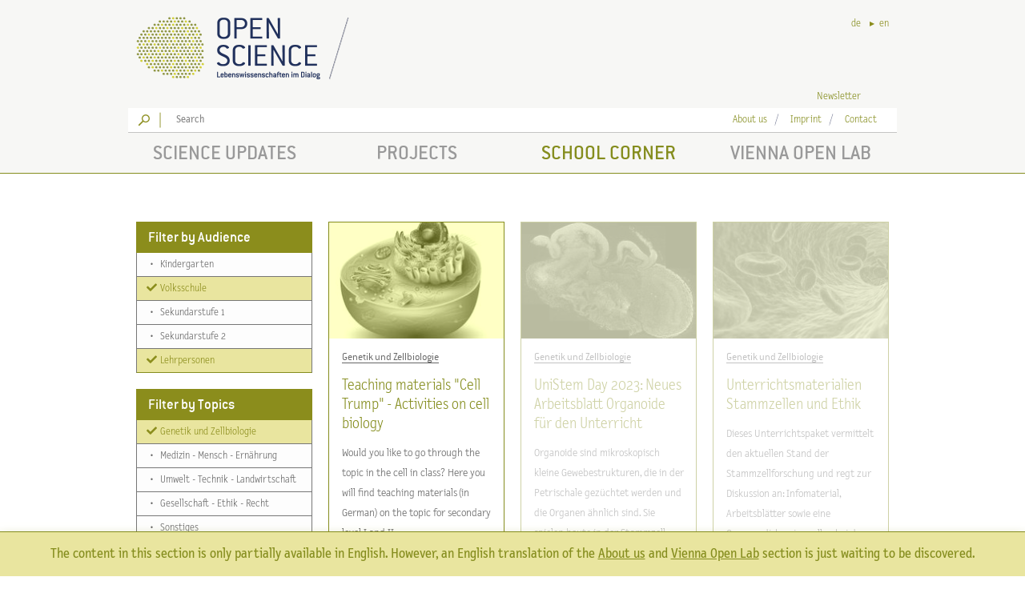

--- FILE ---
content_type: text/html; charset=utf-8
request_url: https://www.openscience.or.at/en/school-corner/genetik-und-zellbiologie?f=volksschule%2Clehrpersonen%2F
body_size: 10170
content:
<!doctype html><!--[if lt IE 7]>
<html lang="en"  prefix="og: http://ogp.me/ns#  fb: http://www.facebook.com/2008/fbml website: http://ogp.me/ns/website#" class="no-js lt-ie9 lt-ie8 lt-ie7"> <![endif]--><!--[if IE 7]>
<html lang="en"  prefix="og: http://ogp.me/ns#  fb: http://www.facebook.com/2008/fbml website: http://ogp.me/ns/website#" class="no-js lt-ie9 lt-ie8"> <![endif]--><!--[if IE 8]>
<html lang="en"  prefix="og: http://ogp.me/ns#  fb: http://www.facebook.com/2008/fbml website: http://ogp.me/ns/website#" class="no-js lt-ie9"> <![endif]--><!--[if gt IE 8]><!-->
<html lang="en"  prefix="og: http://ogp.me/ns#  fb: http://www.facebook.com/2008/fbml website: http://ogp.me/ns/website#" class="no-js"><!--<![endif]-->
<head>

    <base href="https://www.openscience.or.at/"><!--[if lte IE 6]></base><![endif]-->
    <title>Open Science Category GCdy | Open Science</title>

    <meta name="viewport" content="width=device-width, initial-scale=1.0, maximum-scale=1.0, user-scalable=no" />
    <meta name="format-detection" content="telephone=no" />

    
        <link rel="canonical" href="https://www.openscience.or.at/en/school-corner/genetik-und-zellbiologie/" />
    

    

    <link rel="alternate" href="https://www.openscience.or.at/de/schulcorner/genetik-und-zellbiologie?f=volksschule%2Clehrpersonen/" hreflang="de" />

    <link rel="alternate" href="https://www.openscience.or.at/en/school-corner/genetik-und-zellbiologie?f=volksschule%2Clehrpersonen/" hreflang="en" />



    <meta name="generator" content="SilverStripe - http://silverstripe.org" />
<meta http-equiv="Content-type" content="text/html; charset=utf-8" />
<meta property="og:title" content="Open Science Category GCdy | Open Science" />
<meta property="og:type" content="website" />
<meta property="og:url" content="https://www.openscience.or.at/en/school-corner/genetik-und-zellbiologie?f=volksschule%2Clehrpersonen/" />
<link rel="image_src" href="https://www.openscience.or.at/themes/openscience/img/os_logoFB.png" type="image/png" />
<meta property="og:image" content="https://www.openscience.or.at/themes/openscience/img/os_logoFB.png" />
<meta property="og:image:type" content="image/png" />
<meta property="og:description" content="Open Science Category GCdy | Open Science" />
<meta property="og:site_name" content="Open Science" />
<meta property="og:locale" content="en_GB" />


    <meta name="viewport" content="width=device-width, initial-scale=1.0, user-scalable=no">

    <link rel="preload" as="font" href="themes/openscience/fonts/lettergothictextotlighthints1.woff" type="font/woff" crossorigin />
    <link rel="preload" as="font" href="themes/openscience/fonts/conduit_itc-webfont.woff" type="font/woff" crossorigin />
    <link rel="preload" as="font" href="themes/openscience/fonts/conduit-itc-light-webfont.woff" type="font/woff" crossorigin />
    <link rel="preload" as="font" href="themes/openscience/fonts/lettergothictextothints1.woff" type="font/woff" crossorigin />
    <link rel="preload" as="font" href="themes/openscience/lib/fontawesome-free-5.0.8/webfonts/fa-solid-900.woff2" type="font/woff2" crossorigin />

    <!--% include Favicons %-->

    <link href="themes/openscience/lib/fontawesome-free-5.0.8/css/fontawesome-all.min.css" rel="stylesheet">

    <script type="text/javascript">document.documentElement.className = "js";</script>


    <script src="/modules/silverstripe-dataprivacyconsentmanager/public/DataPrivacyConsentManager-1.1.x-dev.js"></script>
<script>
DataPrivacyConsentManager.addService('GOOGLE_ANALYTICS', {"purposes":["STATISTICS"],"consent":{"version":1,"initial":1,"force":1},"cookies":["_ga","_gat","_gid"]});
DataPrivacyConsentManager.addService('GOOGLE_MAPS', {"purposes":["MAPS"],"consent":{"version":1,"initial":1,"force":1}});
DataPrivacyConsentManager.addService('MATOMO', {"purposes":["STATISTICS"],"consent":{"version":1,"initial":1,"force":1},"cookies":["_pk_id.*","_pk_ref*","_pk_ses.*","_pk_cvar*","_pk_testcookie*"]});
DataPrivacyConsentManager.addService('APP_SESSION', {"purposes":["SECURITY"],"consent":{"version":1,"initial":1,"force":1},"cookies":["PHPSESSID","SECSESSID"]});
</script>

    <script>
    window.AnalyticsManager = window.AnalyticsManager || {
        _trackers: [],
        event: function(){
            var args = arguments;
            window.AnalyticsManager._trackers.forEach(function(tracker){
                tracker.event.apply(undefined, args);
            });
        }
    };
</script>


<script>
    window.dataLayer = window.dataLayer || [];
    function gtag(){dataLayer.push(arguments);}

    window.GoogleAnalyticsManager = window.GoogleAnalyticsManager || {
        event: function(category, action, label, value, nonInteraction){
            var param = {};
            if(category){param.event_category = category;}
            if(label){param.event_label = label;}
            if(value){param.value = value;}
            if(nonInteraction){param.non_interaction = true;}
            gtag('event', action, param);
        }
    };
    window.AnalyticsManager._trackers.push(window.GoogleAnalyticsManager);

    (function(){
        gtag('js', new Date());
        var config = {};
        config.anonymize_ip = true;
        config.send_page_view = false;
config.cookie_domain = '';
config.linker = {
    domains: ['', '']
};

        gtag('config', 'UA-54896855-1', config);
    })();
</script>


<script>
    (function(){
        var old = undefined;
        var loaded = false;
        DataPrivacyConsentManager.onConsent('GOOGLE_ANALYTICS', function(){
            if(old){
                window.gtag = old.gtag;
                window.dataLayer = old.dataLayer;
                old = undefined;
            }
            if(!loaded) {
                DataPrivacyConsentManager.loadScript('https://www.googletagmanager.com/gtag/js?id=UA-54896855-1');
                loaded = true;
            }
        });
        DataPrivacyConsentManager.onDissent('GOOGLE_ANALYTICS', function(){
            if(!old){
                old = {
                    gtag: window.gtag,
                    dataLayer: window.dataLayer
                };
            }
            window.gtag = function(){
                console.debug('GOOGLE_ANALYTICS has been disabled');
                // do not record further events
            };
            window.dataLayer = [];
            window.dataLayer.push = function(){
                console.debug('GOOGLE_ANALYTICS has been disabled');
                // do not record further events
            };
        });
    })();
</script>


    <script>
    window.AnalyticsManager = window.AnalyticsManager || {
        _trackers: [],
        event: function(){
            var args = arguments;
            window.AnalyticsManager._trackers.forEach(function(tracker){
                tracker.event.apply(undefined, args);
            });
        }
    };
</script>


<script>
    var _paq = window._paq = window._paq || [];

    window.MatomoAnalyticsManager = window.MatomoAnalyticsManager || {
        event: function(category, action, label, value, nonInteraction){
            _paq.push(['trackEvent', category, action, label, value]);
        }
    };
    window.AnalyticsManager._trackers.push(window.MatomoAnalyticsManager);

</script>


<script>
    (function(){
        _paq.push(['setTrackerUrl', 'https://t.www.openscience.or.at/m/t.php']);
        _paq.push(['setSiteId', '2']);

        _paq.push(["setDomains", ['www.openscience.or.at', 'www.viennaopenlab.at']]);
_paq.push(["enableCrossDomainLinking"]);

_paq.push(['addTracker', 'https://t.www.openscience.or.at/m/t.php', '1']);

_paq.push(['enableHeartBeatTimer']);


        _paq.push(['trackPageView']);
        _paq.push(['enableLinkTracking']);

        
        _paq.push([function(){
            if (typeof URL !== 'undefined' && typeof URLSearchParams !== 'undefined') {
                var url = new URL(window.location);
                url.searchParams.delete('pk_campaign');
                url.searchParams.delete('pk_kwd');
                var urlString = url.toString();
                if(window.location!= urlString) {
                    window.setTimeout(function () {
                        history.replaceState({}, document.title, urlString);
                    });
                }
            }
        }]);
        

        var oldPAQ = undefined;
        var loaded = false;
        DataPrivacyConsentManager.onConsent('MATOMO', function(){
            if(oldPAQ){
                window._paq = oldPAQ;
                oldPAQ = undefined;
            }
            if(!loaded) {
                DataPrivacyConsentManager.loadScript('https://t.www.openscience.or.at/m/t.js');
                loaded = true;
            }
        });
        DataPrivacyConsentManager.onDissent('MATOMO', function(){
            if(!oldPAQ){
                oldPAQ = window._paq;
            }
            window._paq = {
                push: function(){
                    console.debug('MATOMO has been disabled');
                    // do not record further events
                }
            };
        });
    })();
</script>



    <script>
        gtag('event', 'page_view', {
            event_callback: function(){
                var url = new URL(window.location);
                url.searchParams.delete('_ga');
                var urlString = url.toString();
                if(window.location!= urlString) {
                    window.setTimeout(function () {
                        history.replaceState({}, document.title, urlString);
                    });
                }
            }
        });
    </script>

    <script>
        _paq.push([function(){
            if (typeof URL !== 'undefined' && typeof URLSearchParams !== 'undefined') {
                var url = new URL(window.location);
                url.searchParams.delete('pk_vid');
                var urlString = url.toString();
                if(window.location!= urlString) {
                    window.setTimeout(function () {
                        history.replaceState({}, document.title, urlString);
                    });
                }
            }
        }]);
    </script>

<link rel="stylesheet" type="text/css" href="/themes/openscience/fonts/fonts.css?m=1714989346" />
<link rel="stylesheet" type="text/css" href="/themes/openscience/less/main.less.css?m=1747903262" />
<link rel="stylesheet" type="text/css" href="/themes/openscience/css/vendor.css?m=1531325553" />
<link rel="stylesheet" type="text/css" href="/themes/openscience/css/core.css?m=1714989346" />
<link rel="stylesheet" type="text/css" href="/themes/openscience/less/modifications.less.css?m=1747903262" />
</head>


<body id="body" class="OpenScience_Category schulcorner" data-env='{"GoogleMapsApiKey":"AIzaSyBnErV8SFS3GIkoos8mo1q5klDHAUXkM3I"}'>



<div class="all" data-Rolv-role="body">

    <header stickhead="" id="header" offset="80" class="grey_links" style="z-index:4">
    <div class="container_12" style="overflow: hidden;position:relative">

        <a class="grid_4" id="logo" href="en//" title="Open Science (to homepage)">
            <div id="os-logo"></div>
            <div id="os-trenner"></div>
        </a>

        <div class="grid_8" id="question">
            

        </div>

        <div id="languagebar">
            <ul class="horizontal_list">
                
                    <li class="">
                        <a href="/de/schulcorner/genetik-und-zellbiologie?f=volksschule%2Clehrpersonen%2F" hreflang="de" class="pointer">de</a>
                    </li>
                
                    <li class="active">
                        <a href="/en/school-corner/genetik-und-zellbiologie?f=volksschule%2Clehrpersonen%2F" hreflang="en" class="pointer">en</a>
                    </li>
                
            </ul>
        </div>
    </div>

    <div class="container_12 padding_5">
        <div class="grid_3 push_9 align_center" id="socialbar">
            <div class="left">
                <a class="pointer" data-newsletter-role="link">Newsletter</a>
            </div>

            <!-- todo: different link for vol -->
            <!-- todo
            <a target="_blank" href="https://de-de.facebook.com/OpenScience.or.at">
                <div class="os-icon icon-facebook left"></div>
            </a>
            -->
        </div>
    </div>

    <div class="container_12 white bottom_grey padding_5">

        <div class="grid_9 openscience" id="searchbar">
            
            <label class="os-icon search-icon left" for="FullTextSearchForm_SearchForm_Search"></label>
            <div class="os-icon line-icon left"></div>
            <div class="grid_8">
                <div class="SearchForm">
                    <form id="FullTextSearchForm_SearchForm" action="/en/SearchForm" method="get" enctype="application/x-www-form-urlencoded">
	
	<p id="FullTextSearchForm_SearchForm_error" class="message " style="display: none"></p>
	
	<fieldset>
		
		<div id="FullTextSearchForm_SearchForm_Search_Holder" class="field text nolabel">
	
	<div class="middleColumn">
		<input type="text" name="Search" class="text nolabel" id="FullTextSearchForm_SearchForm_Search" placeholder="Search" />
	</div>
	
	
	
</div>

		
		
		<button type="submit" name="action_results" value="Go" class="action" id="FullTextSearchForm_SearchForm_action_results">
		Go
	</button>
		
	</fieldset>
</form>

                </div>
            </div>
            
        </div>

        <div id="smalling" class="grid_3 align_center">

            <ul class="horizontal_list list_trenner ng-scope" ng-if="section != 'vol'">
                
                
                <li>
                    <a id="ueber_link" href="/en/informations/about-us/">About us</a>
                </li>
                
                
                
                
                <li>
                    <a id="ueber_link" href="/en/informations/imprint/">Imprint</a>
                </li>
                
                
                
                
                <li>
                    <a id="ueber_link" href="/en/informations/contact/">Contact</a>
                </li>
                
                
            </ul>

        </div>
    </div>

    <div id="navcontainer" class="os_border_bottom">
        <div class="container_12 align_center padding_5" id="navigation">
            <ul>
    
        <li class="grid_3 inactive">
            <a class="science-updates ng-binding" href="/en/science-updates/">Science Updates</a>
        </li>
    
        <li class="grid_3 inactive">
            <a class="projects ng-binding" href="/en/projects/">Projects</a>
        </li>
    
        <li class="grid_3 ">
            <a class="school-corner ng-binding" href="/en/school-corner/">School Corner</a>
        </li>
    
        <li class="grid_3 inactive">
            <a class="vol ng-binding" href="https://www.viennaopenlab.at/en/">Vienna Open Lab</a>
        </li>
    
</ul>

        </div>
    </div>

    <div id="sub-menu-toggle" data-menu="toggle"><i class="fa fa-bars"></i></div>
</header>

    <div id="wrapper">

        <div class="container_12 ng-scope" id="content_container">
            <div class="grid_12 headline align_center margin_20 anim ng-scope">
                <div class="intro_text ng-binding" style="min-height:20px;width:100%">
                    
                </div>
            </div>
        </div>

        <div class="container_12">

            <div class="grid_3 cat_menu">

                <div class="frame hidden-print anim ng-scope headroom--not-top" id="smart" sticker="">
                    <div class="items scroll_menu">
                        <div id="sly-scroll-container">

                            

<div class="row" id="main_filter_container">
    <h3 class="bg_full">
        Filter by Audience
    </h3>

    
        <a href="/en/school-corner/genetik-und-zellbiologie/" class="row-close">
            <span>
                <span class="fas fa-fw fa-times"></span>
            </span>
        </a>
    

    <ul class="cat_menu_sub">
        
        <li>
            <a class="pointer" href="/en/school-corner/genetik-und-zellbiologie/?f=kindergarten%2Cvolksschule%2Clehrpersonen">
                
                <span class="fa-fw" style="display: inline-block;">&bull;</span>
                Kindergarten
            </a>
        </li>
        
        <li>
            <a class="pointer active" href="/en/school-corner/genetik-und-zellbiologie/?f=lehrpersonen">
                <span class="fas fa-fw fa-check"></span>
                
                Volksschule
            </a>
        </li>
        
        <li>
            <a class="pointer" href="/en/school-corner/genetik-und-zellbiologie/?f=volksschule%2Csekundarstufe1%2Clehrpersonen">
                
                <span class="fa-fw" style="display: inline-block;">&bull;</span>
                Sekundarstufe 1
            </a>
        </li>
        
        <li>
            <a class="pointer" href="/en/school-corner/genetik-und-zellbiologie/?f=volksschule%2Csekundarstufe2%2Clehrpersonen">
                
                <span class="fa-fw" style="display: inline-block;">&bull;</span>
                Sekundarstufe 2
            </a>
        </li>
        
        <li>
            <a class="pointer active" href="/en/school-corner/genetik-und-zellbiologie/?f=volksschule">
                <span class="fas fa-fw fa-check"></span>
                
                Lehrpersonen
            </a>
        </li>
        
    </ul>
</div>







<div class="row" id="main_filter_container">
    <h3 class="bg_full">
        Filter by Topics
    </h3>

    
        <a href="/en/school-corner/?f=volksschule%2Clehrpersonen" class="row-close">
            <span>
                <span class="fas fa-fw fa-times"></span>
            </span>
        </a>
    

    <ul class="cat_menu_sub">
        
            <li>
                <a class="pointer active" href="/en/school-corner/?f=volksschule%2Clehrpersonen">
                    <span class="fas fa-fw fa-check"></span>
                    
                    Genetik und Zellbiologie
                </a>
            </li>
        
            <li>
                <a class="pointer" href="/en/school-corner/medizin-mensch-ernaehrung/?f=volksschule%2Clehrpersonen">
                    
                    <span class="fa-fw" style="display: inline-block;">&bull;</span>
                    Medizin - Mensch - Ernährung
                </a>
            </li>
        
            <li>
                <a class="pointer" href="/en/school-corner/umwelt-technik-landwirtschaft/?f=volksschule%2Clehrpersonen">
                    
                    <span class="fa-fw" style="display: inline-block;">&bull;</span>
                    Umwelt - Technik - Landwirtschaft
                </a>
            </li>
        
            <li>
                <a class="pointer" href="/en/school-corner/gesellschaft-ethik-recht/?f=volksschule%2Clehrpersonen">
                    
                    <span class="fa-fw" style="display: inline-block;">&bull;</span>
                    Gesellschaft - Ethik - Recht
                </a>
            </li>
        
            <li>
                <a class="pointer" href="/en/school-corner/sonstiges/?f=volksschule%2Clehrpersonen">
                    
                    <span class="fa-fw" style="display: inline-block;">&bull;</span>
                    Sonstiges
                </a>
            </li>
        
    </ul>
</div>




<div class="quiz anim row"
     style="border:1px solid; margin-bottom:20px">
    <h3 class="bg_full">
        <a style="color:#fff" href="/en/quizzes/">Quizzes</a>
    </h3>
    <p style="margin: 10px 15px;">Test your knowledge</p>
    <p class="open_quiz" style="margin: 10px 15px;">
        <a href="/en/quizzes/">» Our quizzes</a>
    </p>
</div>

                        </div>

                    </div>
                </div>

            </div>

            <div class="grid_9 floating ng-scope" id="categorie_container" ui-view="content" >

                
                    <div
        class="ng-scope ng-isolate-scope"
        data-masonry-role="container"
        data-articlelist-role="container"
        data-loadMore-count="10"
        data-loadMore-identifier="Articles"
        data-loadMore-increment="10"
        data-loadMore-role="container"
        data-loadMore-url="/en/school-corner/genetik-und-zellbiologie/loadMore?f=volksschule%2Clehrpersonen%2F"
>
    
        <div class="grid_3 article_thumb schulcorner " data-articlelist-role="item" data-loadMore-role="item">

    
    <div class="thumb_image ng-scope">
        <a href="/en/school-corner/genetik-und-zellbiologie/2023-08-31-teaching-materials-cell-trump-activities-on-cell-biology?f=volksschule%2Clehrpersonen&amp;c=genetik-und-zellbiologie%2F" >

            <img src="https://images.openscience-files.or.at/_/2f/f6/_resampled/CroppedFocusedImageWzM1MSwyMzUsInkiLDI4XQ/2ff6ed76.jpg" srcset="[data-uri]" data-srcset="https://images.openscience-files.or.at/_/2f/f6/_resampled/CroppedFocusedImageWzM1MSwyMzUsInkiLDI4XQ/2ff6ed76.jpg 351w 235h, https://images.openscience-files.or.at/_/2f/f6/_resampled/CroppedFocusedImageWzM1MSwyMzUsInkiLDI4XQ/ScaleWidthWzIyMF0/2ff6ed76.jpg 220w 147h" data-sizes="auto" sizes="100vw" class="normal ng-scope if-js lazyload"/><noscript><img src="https://images.openscience-files.or.at/_/2f/f6/_resampled/CroppedFocusedImageWzM1MSwyMzUsInkiLDI4XQ/2ff6ed76.jpg" srcset="https://images.openscience-files.or.at/_/2f/f6/_resampled/CroppedFocusedImageWzM1MSwyMzUsInkiLDI4XQ/2ff6ed76.jpg 351w, https://images.openscience-files.or.at/_/2f/f6/_resampled/CroppedFocusedImageWzM1MSwyMzUsInkiLDI4XQ/ScaleWidthWzIyMF0/2ff6ed76.jpg 220w" sizes="100vw" class="normal ng-scope lazyload"/></noscript>
            <img src="https://images.openscience-files.or.at/_/2f/f6/_resampled/CroppedFocusedImageWzM1MSwyMzUsInkiLDI4XQ/2ff6ed76.jpg" srcset="[data-uri]" data-srcset="https://images.openscience-files.or.at/_/2f/f6/_resampled/CroppedFocusedImageWzM1MSwyMzUsInkiLDI4XQ/2ff6ed76.jpg 351w 235h, https://images.openscience-files.or.at/_/2f/f6/_resampled/CroppedFocusedImageWzM1MSwyMzUsInkiLDI4XQ/ScaleWidthWzIyMF0/2ff6ed76.jpg 220w 147h" data-sizes="auto" sizes="100vw" class="hover ng-scope if-js lazyload"/><noscript><img src="https://images.openscience-files.or.at/_/2f/f6/_resampled/CroppedFocusedImageWzM1MSwyMzUsInkiLDI4XQ/2ff6ed76.jpg" srcset="https://images.openscience-files.or.at/_/2f/f6/_resampled/CroppedFocusedImageWzM1MSwyMzUsInkiLDI4XQ/2ff6ed76.jpg 351w, https://images.openscience-files.or.at/_/2f/f6/_resampled/CroppedFocusedImageWzM1MSwyMzUsInkiLDI4XQ/ScaleWidthWzIyMF0/2ff6ed76.jpg 220w" sizes="100vw" class="hover ng-scope lazyload"/></noscript>
        </a>
    </div>
    
    <div class="thumb_categorie left">
        
        <a href="/en/school-corner/genetik-und-zellbiologie?f=volksschule%2Clehrpersonen%2F">Genetik und Zellbiologie</a>
        
    </div>
    <div class="clear"></div>
    <div class="thumb_heading">
        <a href="/en/school-corner/genetik-und-zellbiologie/2023-08-31-teaching-materials-cell-trump-activities-on-cell-biology?f=volksschule%2Clehrpersonen&amp;c=genetik-und-zellbiologie%2F" >
            Teaching materials &quot;Cell Trump&quot; - Activities on cell biology
        </a>
    </div>
    <div class="thumb_text ng-binding ng-scope">
        Would you like to go through the topic in the cell in class? Here you will find teaching materials (in German) on the topic for secondary level I and II. 
    </div>

    

</div>
    
        <div class="grid_3 article_thumb schulcorner low_hide" data-articlelist-role="item" data-loadMore-role="item">

    
    <div class="thumb_image ng-scope">
        <a href="/en/school-corner/genetik-und-zellbiologie/2023-03-10-9jwh?f=volksschule%2Clehrpersonen&amp;c=genetik-und-zellbiologie%2F" rel="nofollow">

            <img src="https://images.openscience-files.or.at/_/e0/13/_resampled/CroppedFocusedImageWzQzNiwyOTIsIngiLDhd/e013aa1e.jpg" srcset="[data-uri]" data-srcset="https://images.openscience-files.or.at/_/e0/13/_resampled/CroppedFocusedImageWzQzNiwyOTIsIngiLDhd/e013aa1e.jpg 436w 292h, https://images.openscience-files.or.at/_/e0/13/_resampled/CroppedFocusedImageWzQzNiwyOTIsIngiLDhd/ScaleWidthWzIyMF0/e013aa1e.jpg 220w 147h" data-sizes="auto" sizes="100vw" class="normal ng-scope if-js lazyload"/><noscript><img src="https://images.openscience-files.or.at/_/e0/13/_resampled/CroppedFocusedImageWzQzNiwyOTIsIngiLDhd/e013aa1e.jpg" srcset="https://images.openscience-files.or.at/_/e0/13/_resampled/CroppedFocusedImageWzQzNiwyOTIsIngiLDhd/e013aa1e.jpg 436w, https://images.openscience-files.or.at/_/e0/13/_resampled/CroppedFocusedImageWzQzNiwyOTIsIngiLDhd/ScaleWidthWzIyMF0/e013aa1e.jpg 220w" sizes="100vw" class="normal ng-scope lazyload"/></noscript>
            <img src="https://images.openscience-files.or.at/_/e0/13/_resampled/CroppedFocusedImageWzQzNiwyOTIsIngiLDhd/e013aa1e.jpg" srcset="[data-uri]" data-srcset="https://images.openscience-files.or.at/_/e0/13/_resampled/CroppedFocusedImageWzQzNiwyOTIsIngiLDhd/e013aa1e.jpg 436w 292h, https://images.openscience-files.or.at/_/e0/13/_resampled/CroppedFocusedImageWzQzNiwyOTIsIngiLDhd/ScaleWidthWzIyMF0/e013aa1e.jpg 220w 147h" data-sizes="auto" sizes="100vw" class="hover ng-scope if-js lazyload"/><noscript><img src="https://images.openscience-files.or.at/_/e0/13/_resampled/CroppedFocusedImageWzQzNiwyOTIsIngiLDhd/e013aa1e.jpg" srcset="https://images.openscience-files.or.at/_/e0/13/_resampled/CroppedFocusedImageWzQzNiwyOTIsIngiLDhd/e013aa1e.jpg 436w, https://images.openscience-files.or.at/_/e0/13/_resampled/CroppedFocusedImageWzQzNiwyOTIsIngiLDhd/ScaleWidthWzIyMF0/e013aa1e.jpg 220w" sizes="100vw" class="hover ng-scope lazyload"/></noscript>
        </a>
    </div>
    
    <div class="thumb_categorie left">
        
        <a href="/en/school-corner/genetik-und-zellbiologie?f=volksschule%2Clehrpersonen%2F">Genetik und Zellbiologie</a>
        
    </div>
    <div class="clear"></div>
    <div class="thumb_heading">
        <a href="/en/school-corner/genetik-und-zellbiologie/2023-03-10-9jwh?f=volksschule%2Clehrpersonen&amp;c=genetik-und-zellbiologie%2F" rel="nofollow">
            UniStem Day 2023: Neues Arbeitsblatt Organoide für den Unterricht
        </a>
    </div>
    <div class="thumb_text ng-binding ng-scope">
        Organoide sind mikroskopisch kleine Gewebestrukturen, die in der Petrischale gezüchtet werden und die Organen ähnlich sind. Sie spielen heute in der Stammzell-forschung eine wichtige Rolle. Zum UniStem Day 2023 haben wir dazu ein neues Arbeitsblatt erstellt und dem gesamten Stammzell-Unterrichtspaket ein neues Layout verpasst!
    </div>

    

</div>
    
        <div class="grid_3 article_thumb schulcorner low_hide" data-articlelist-role="item" data-loadMore-role="item">

    
    <div class="thumb_image ng-scope">
        <a href="/en/school-corner/genetik-und-zellbiologie/2020-10-14-pqfn?f=volksschule%2Clehrpersonen&amp;c=genetik-und-zellbiologie%2F" rel="nofollow">

            <img src="https://images.openscience-files.or.at/_/37/05/_resampled/CroppedFocusedImageWzQzNiwyOTIsIngiLDc0XQ/3705d5d5.jpg" srcset="[data-uri]" data-srcset="https://images.openscience-files.or.at/_/37/05/_resampled/CroppedFocusedImageWzQzNiwyOTIsIngiLDc0XQ/3705d5d5.jpg 436w 292h, https://images.openscience-files.or.at/_/37/05/_resampled/CroppedFocusedImageWzQzNiwyOTIsIngiLDc0XQ/ScaleWidthWzIyMF0/3705d5d5.jpg 220w 147h" data-sizes="auto" sizes="100vw" alt="Rote Blutzellen" class="normal ng-scope if-js lazyload"/><noscript><img src="https://images.openscience-files.or.at/_/37/05/_resampled/CroppedFocusedImageWzQzNiwyOTIsIngiLDc0XQ/3705d5d5.jpg" srcset="https://images.openscience-files.or.at/_/37/05/_resampled/CroppedFocusedImageWzQzNiwyOTIsIngiLDc0XQ/3705d5d5.jpg 436w, https://images.openscience-files.or.at/_/37/05/_resampled/CroppedFocusedImageWzQzNiwyOTIsIngiLDc0XQ/ScaleWidthWzIyMF0/3705d5d5.jpg 220w" sizes="100vw" alt="Rote Blutzellen" class="normal ng-scope lazyload"/></noscript>
            <img src="https://images.openscience-files.or.at/_/37/05/_resampled/CroppedFocusedImageWzQzNiwyOTIsIngiLDc0XQ/3705d5d5.jpg" srcset="[data-uri]" data-srcset="https://images.openscience-files.or.at/_/37/05/_resampled/CroppedFocusedImageWzQzNiwyOTIsIngiLDc0XQ/3705d5d5.jpg 436w 292h, https://images.openscience-files.or.at/_/37/05/_resampled/CroppedFocusedImageWzQzNiwyOTIsIngiLDc0XQ/ScaleWidthWzIyMF0/3705d5d5.jpg 220w 147h" data-sizes="auto" sizes="100vw" alt="Rote Blutzellen" class="hover ng-scope if-js lazyload"/><noscript><img src="https://images.openscience-files.or.at/_/37/05/_resampled/CroppedFocusedImageWzQzNiwyOTIsIngiLDc0XQ/3705d5d5.jpg" srcset="https://images.openscience-files.or.at/_/37/05/_resampled/CroppedFocusedImageWzQzNiwyOTIsIngiLDc0XQ/3705d5d5.jpg 436w, https://images.openscience-files.or.at/_/37/05/_resampled/CroppedFocusedImageWzQzNiwyOTIsIngiLDc0XQ/ScaleWidthWzIyMF0/3705d5d5.jpg 220w" sizes="100vw" alt="Rote Blutzellen" class="hover ng-scope lazyload"/></noscript>
        </a>
    </div>
    
    <div class="thumb_categorie left">
        
        <a href="/en/school-corner/genetik-und-zellbiologie?f=volksschule%2Clehrpersonen%2F">Genetik und Zellbiologie</a>
        
    </div>
    <div class="clear"></div>
    <div class="thumb_heading">
        <a href="/en/school-corner/genetik-und-zellbiologie/2020-10-14-pqfn?f=volksschule%2Clehrpersonen&amp;c=genetik-und-zellbiologie%2F" rel="nofollow">
            Unterrichtsmaterialien Stammzellen und Ethik
        </a>
    </div>
    <div class="thumb_text ng-binding ng-scope">
        Dieses Unterrichtspaket vermittelt den aktuellen Stand der Stammzellforschung und regt zur Diskussion an: Infomaterial, Arbeitsblätter sowie eine Gruppendiskussion sollen bei der Behandlung des Themas Stammzellen im Biologie- und/oder Ethikunterricht der Sekundarstufe II unterstützen. 
    </div>

    

</div>
    
        <div class="grid_3 article_thumb schulcorner low_hide" data-articlelist-role="item" data-loadMore-role="item">

    
    <div class="thumb_image ng-scope">
        <a href="/en/school-corner/genetik-und-zellbiologie/2017-12-22-t6wt?f=volksschule%2Clehrpersonen&amp;c=genetik-und-zellbiologie%2F" rel="nofollow">

            <img src="https://images.openscience-files.or.at/_/26/1f/_resampled/CroppedFocusedImageWzQzNiwyOTIsInkiLDgyXQ/261f67f6.jpg" srcset="[data-uri]" data-srcset="https://images.openscience-files.or.at/_/26/1f/_resampled/CroppedFocusedImageWzQzNiwyOTIsInkiLDgyXQ/261f67f6.jpg 436w 292h, https://images.openscience-files.or.at/_/26/1f/_resampled/CroppedFocusedImageWzQzNiwyOTIsInkiLDgyXQ/ScaleWidthWzIyMF0/261f67f6.jpg 220w 147h" data-sizes="auto" sizes="100vw" class="normal ng-scope if-js lazyload"/><noscript><img src="https://images.openscience-files.or.at/_/26/1f/_resampled/CroppedFocusedImageWzQzNiwyOTIsInkiLDgyXQ/261f67f6.jpg" srcset="https://images.openscience-files.or.at/_/26/1f/_resampled/CroppedFocusedImageWzQzNiwyOTIsInkiLDgyXQ/261f67f6.jpg 436w, https://images.openscience-files.or.at/_/26/1f/_resampled/CroppedFocusedImageWzQzNiwyOTIsInkiLDgyXQ/ScaleWidthWzIyMF0/261f67f6.jpg 220w" sizes="100vw" class="normal ng-scope lazyload"/></noscript>
            <img src="https://images.openscience-files.or.at/_/26/1f/_resampled/CroppedFocusedImageWzQzNiwyOTIsInkiLDgyXQ/261f67f6.jpg" srcset="[data-uri]" data-srcset="https://images.openscience-files.or.at/_/26/1f/_resampled/CroppedFocusedImageWzQzNiwyOTIsInkiLDgyXQ/261f67f6.jpg 436w 292h, https://images.openscience-files.or.at/_/26/1f/_resampled/CroppedFocusedImageWzQzNiwyOTIsInkiLDgyXQ/ScaleWidthWzIyMF0/261f67f6.jpg 220w 147h" data-sizes="auto" sizes="100vw" class="hover ng-scope if-js lazyload"/><noscript><img src="https://images.openscience-files.or.at/_/26/1f/_resampled/CroppedFocusedImageWzQzNiwyOTIsInkiLDgyXQ/261f67f6.jpg" srcset="https://images.openscience-files.or.at/_/26/1f/_resampled/CroppedFocusedImageWzQzNiwyOTIsInkiLDgyXQ/261f67f6.jpg 436w, https://images.openscience-files.or.at/_/26/1f/_resampled/CroppedFocusedImageWzQzNiwyOTIsInkiLDgyXQ/ScaleWidthWzIyMF0/261f67f6.jpg 220w" sizes="100vw" class="hover ng-scope lazyload"/></noscript>
        </a>
    </div>
    
    <div class="thumb_categorie left">
        
        <a href="/en/school-corner/genetik-und-zellbiologie?f=volksschule%2Clehrpersonen%2F">Genetik und Zellbiologie</a>
        
    </div>
    <div class="clear"></div>
    <div class="thumb_heading">
        <a href="/en/school-corner/genetik-und-zellbiologie/2017-12-22-t6wt?f=volksschule%2Clehrpersonen&amp;c=genetik-und-zellbiologie%2F" rel="nofollow">
            Unterrichtsmaterialien Mikrobiom
        </a>
    </div>
    <div class="thumb_text ng-binding ng-scope">
        Hier finden Sie Unterrichtsmaterialien von Open Science zum Thema "Das Mikrobiom des Menschen" für die Sekundarstufe II : Einen Foliensatz mit Begleittext sowie Arbeitsblätter für den Unterricht zum freien Download. 
    </div>

    

</div>
    
        <div class="grid_3 article_thumb schulcorner low_hide" data-articlelist-role="item" data-loadMore-role="item">

    
    <div class="thumb_image ng-scope">
        <a href="/en/school-corner/genetik-und-zellbiologie/2013-11-21-d69u?f=volksschule%2Clehrpersonen&amp;c=genetik-und-zellbiologie%2F" rel="nofollow">

            <img src="https://images.openscience-files.or.at/_/70/f6/_resampled/CroppedFocusedImageWzQzNiwyOTIsInkiLDEwXQ/70f69297.jpg" srcset="[data-uri]" data-srcset="https://images.openscience-files.or.at/_/70/f6/_resampled/CroppedFocusedImageWzQzNiwyOTIsInkiLDEwXQ/70f69297.jpg 436w 292h, https://images.openscience-files.or.at/_/70/f6/_resampled/CroppedFocusedImageWzQzNiwyOTIsInkiLDEwXQ/ScaleWidthWzIyMF0/70f69297.jpg 220w 147h" data-sizes="auto" sizes="100vw" class="normal ng-scope if-js lazyload"/><noscript><img src="https://images.openscience-files.or.at/_/70/f6/_resampled/CroppedFocusedImageWzQzNiwyOTIsInkiLDEwXQ/70f69297.jpg" srcset="https://images.openscience-files.or.at/_/70/f6/_resampled/CroppedFocusedImageWzQzNiwyOTIsInkiLDEwXQ/70f69297.jpg 436w, https://images.openscience-files.or.at/_/70/f6/_resampled/CroppedFocusedImageWzQzNiwyOTIsInkiLDEwXQ/ScaleWidthWzIyMF0/70f69297.jpg 220w" sizes="100vw" class="normal ng-scope lazyload"/></noscript>
            <img src="https://images.openscience-files.or.at/_/70/f6/_resampled/CroppedFocusedImageWzQzNiwyOTIsInkiLDEwXQ/70f69297.jpg" srcset="[data-uri]" data-srcset="https://images.openscience-files.or.at/_/70/f6/_resampled/CroppedFocusedImageWzQzNiwyOTIsInkiLDEwXQ/70f69297.jpg 436w 292h, https://images.openscience-files.or.at/_/70/f6/_resampled/CroppedFocusedImageWzQzNiwyOTIsInkiLDEwXQ/ScaleWidthWzIyMF0/70f69297.jpg 220w 147h" data-sizes="auto" sizes="100vw" class="hover ng-scope if-js lazyload"/><noscript><img src="https://images.openscience-files.or.at/_/70/f6/_resampled/CroppedFocusedImageWzQzNiwyOTIsInkiLDEwXQ/70f69297.jpg" srcset="https://images.openscience-files.or.at/_/70/f6/_resampled/CroppedFocusedImageWzQzNiwyOTIsInkiLDEwXQ/70f69297.jpg 436w, https://images.openscience-files.or.at/_/70/f6/_resampled/CroppedFocusedImageWzQzNiwyOTIsInkiLDEwXQ/ScaleWidthWzIyMF0/70f69297.jpg 220w" sizes="100vw" class="hover ng-scope lazyload"/></noscript>
        </a>
    </div>
    
    <div class="thumb_categorie left">
        
        <a href="/en/school-corner/genetik-und-zellbiologie?f=volksschule%2Clehrpersonen%2F">Genetik und Zellbiologie</a>
        
    </div>
    <div class="clear"></div>
    <div class="thumb_heading">
        <a href="/en/school-corner/genetik-und-zellbiologie/2013-11-21-d69u?f=volksschule%2Clehrpersonen&amp;c=genetik-und-zellbiologie%2F" rel="nofollow">
            Wie man DNA aus Obst und Gemüse isoliert
        </a>
    </div>
    <div class="thumb_text ng-binding ng-scope">
        DNA (Deoxyribonucleicacid) ist heutzutage in aller Munde - nicht nur sprichwörtlich, sondern tatsächlich, denn DNA ist ein wertvoller Bestandteil unserer Nahrung! Egal, ob jemand lieber Schnitzel, Tofu, Reis, Nudeln, Äpfel, Gugelhupf oder Schokolade isst – überall ist DNA drin.
    </div>

    

</div>
    
</div>

                

            </div>
        </div>

    </div>

</div>

<div class="Rolv" id="NewsletterOverlay">
    <div class="Rolv-content NewsletterOverlay-content">
        <div class="modal-content">
            <div class="modal-header">
                <button type="button" class="close" data-Rolv-role="close">×</button>
                <h4 class="modal-title" id="myModalLabel">Sign up for our newsletters</h4>
            </div>
            <div class="NewsletterOverlay-form modal-body">
                <div class="TableForm AjaxFormContainer">
    <form id="SignUpAjaxForm_SignUpForm" action="/en/school-corner/genetik-und-zellbiologie/SignUpForm?f=volksschule%2Clehrpersonen%2F" method="post" enctype="application/x-www-form-urlencoded" class="AjaxForm">

        
            <p id="SignUpAjaxForm_SignUpForm_error" class="message " style="display: none"></p>
        

        <fieldset>
            
                
    <div class="TableForm-table field CompositeField fieldgroup nolabel">
        
            
                
                    <div class="TableForm-td">
                        
                            
                                <div class="TableForm-Subfield text TableForm-Subfield--6">
                                    
                                        <label for="SignUpAjaxForm_SignUpForm_Name">Name*</label>
                                    
                                    <div class="TableForm-Subfield-field">
                                        <input type="text" name="Name" class="text TableForm-Subfield--6" id="SignUpAjaxForm_SignUpForm_Name" required="required" aria-required="true" />
                                        
                                        
                                    </div>
                                </div>
                            
                        
                            
                                <div class="TableForm-Subfield text TableForm-Subfield--6">
                                    
                                        <label for="SignUpAjaxForm_SignUpForm_Surname">Surname*</label>
                                    
                                    <div class="TableForm-Subfield-field">
                                        <input type="text" name="Surname" class="text TableForm-Subfield--6" id="SignUpAjaxForm_SignUpForm_Surname" required="required" aria-required="true" />
                                        
                                        
                                    </div>
                                </div>
                            
                        
                    </div>
                
            
        
    </div>


            
                
    <div class="TableForm-table email text">
        
            
                
                    <div class="TableForm-td">
                        <div class="TableForm-Subfield TableForm-Subfield--12">
                            <label for="SignUpAjaxForm_SignUpForm_Email">Email*</label>
                            <div class="TableForm-Subfield-field">
                                <input type="email" name="Email" class="email text" id="SignUpAjaxForm_SignUpForm_Email" required="required" aria-required="true" />
                                
                                
                            </div>
                        </div>
                    </div>
                
            
        
    </div>


            
                
    <div class="TableForm-table field CompositeField fieldgroup">
        
            
                
                    <div class="TableForm-td">
                        
                            
                                <div class="TableForm-Subfield TableForm-Subfield--12 checkbox ">
                                    
                                        <label>Listen</label>
                                    
                                    <div class="TableForm-Subfield-field">
                                        <div id="SignUpAjaxForm_SignUpForm_LIST_OSC_Holder" class="field checkbox">
	<input type="checkbox" name="LIST_OSC" value="1" class="checkbox" id="SignUpAjaxForm_SignUpForm_LIST_OSC" checked="checked" />
	<label class="right" for="SignUpAjaxForm_SignUpForm_LIST_OSC">Open Science: news about science and projects and events of Open Science </label>
	
	
</div>

                                    </div>
                                </div>
                            
                        
                            
                                <div class="TableForm-Subfield TableForm-Subfield--12 checkbox compress ">
                                    
                                        <label>Listen</label>
                                    
                                    <div class="TableForm-Subfield-field">
                                        <div id="SignUpAjaxForm_SignUpForm_LIST_VOL_Holder" class="field checkbox compress">
	<input type="checkbox" name="LIST_VOL" value="1" class="checkbox compress" id="SignUpAjaxForm_SignUpForm_LIST_VOL" checked="checked" />
	<label class="right" for="SignUpAjaxForm_SignUpForm_LIST_VOL">Vienna Open Lab Newsletter: information about new courses and events at the Vienna Open Lab </label>
	
	
</div>

                                    </div>
                                </div>
                            
                        
                    </div>
                
            
        
    </div>


            
                
    <div class="TableForm-table field CompositeField composite nolabel">
        
            
                
                    <div class="TableForm-td">
                        
                            
                                <div class="TableForm-Subfield readonly nolabel">
                                    
                                    <div class="TableForm-Subfield-field">
                                        <div><p><strong>Please note that the newsletter is only available in German.</strong></p><p><strong>Declaration of consent</strong></p><p>By entering my data and pressing the “subscribe” button, I agree to my e-mail address and name being processed for the regular sending of the newsletter. I can unsubscribe from the newsletter service at any time by clicking on the appropriate link at the end of the newsletter.</p><p>I may revoke my consent to the storage of personal data collected during the registration process at any time.<p>For more information, see our <a href="/en/informations/imprint/"> privacy statement.</a>
                                        
                                        
                                    </div>
                                </div>
                            
                        
                            
                                <div class="TableForm-Subfield TableForm-Subfield--12 checkbox nolabel">
                                    
                                    <div class="TableForm-Subfield-field">
                                        <div id="SignUpAjaxForm_SignUpForm_TermsOfUseAccepted_Holder" class="field checkbox">
	<input type="checkbox" name="TermsOfUseAccepted" value="1" class="checkbox" id="SignUpAjaxForm_SignUpForm_TermsOfUseAccepted" required="required" aria-required="true" />
	<label class="right" for="SignUpAjaxForm_SignUpForm_TermsOfUseAccepted">I accept these terms of use and the processing of my data.</label>
	
	
</div>

                                    </div>
                                </div>
                            
                        
                    </div>
                
            
        
    </div>


            
                

            
                

            
                
    <div class="TableForm-table text field-hidden">
        
            
                
                    <div class="TableForm-td">
                        <div class="TableForm-Subfield TableForm-Subfield--12">
                            <label for="Verification">Bitte geben Sie in dieses Feld 999 ein</label>
                            <div class="TableForm-Subfield-field">
                                <input type="text" name="_Verification" class="text field-hidden" id="Verification" placeholder="Bitte geben Sie in dieses Feld 999 ein" autocomplete="off" />
                                
                                
                            </div>
                        </div>
                    </div>
                
            
        
    </div>


            

            
                
            
                
            
                
            
                
            
                
                    <input type="hidden" name="lang" value="en" class="hidden" id="lang" />
                
            
                
                    <input type="hidden" name="SecurityID" value="17575514b0e3f04d0d2cbc5351067addfcf43835" class="hidden" id="SignUpAjaxForm_SignUpForm_SecurityID" />
                
            
                
            

            <div class="clear"><!-- --></div>
        </fieldset>

        
            <div class="Actions">
                
                    <button type="submit" name="action_signup" value="Subscribe" class="action Button btn btn-primary" id="SignUpAjaxForm_SignUpForm_action_signup">
		Subscribe
	</button>
                
            </div>
        
    </form>

</div>

            </div>
        </div>
    </div>
</div>



    <div class="alert bottom am-slide-bottom alert-info LanguageHintBanner">
        <strong>The content in this section is only partially available in English. However, an English translation of the <a href="/en/informations/about-us/">About us</a> and <a href="https://www.viennaopenlab.at/en/vol?f=volksschule%2Clehrpersonen&amp;c=genetik-und-zellbiologie/">Vienna Open Lab</a> section is just waiting to be discovered.</strong>
    </div>


<!--
<script id="facebook-jssdk" async="" src="//connect.facebook.net/de_DE/all.js"></script>
<script async="" src="//www.google-analytics.com/analytics.js"></script>
<script>(function (i, s, o, g, r, a, m) {
    i['GoogleAnalyticsObject'] = r;
    i[r] = i[r] || function () {
                (i[r].q = i[r].q || []).push(arguments)
            }, i[r].l = 1 * new Date();
    a = s.createElement(o),
            m = s.getElementsByTagName(o)[0];
    a.async = 1;
    a.src = g;
    m.parentNode.insertBefore(a, m)
})(window, document, 'script', '//www.google-analytics.com/analytics.js', 'ga');

ga('create', 'UA-54896855-1');</script>
-->

<!--<script src="{{ asset('build/OpenScienceAdminBundle/legacy.js') }}"></script>-->

<script type="application/ld+json">{ "@context" : "http://schema.org",
        "@type" : "Organization",
        "name" : "Open Science",
        "url" : "http://www.openscience.or.at",
        "sameAs" : [ "https://www.facebook.com/OpenScience.or.at", "https://www.facebook.com/ViennaOpenLab"],
        "logo": "http://www.openscience.or.at/images/os_logoFB.png",
        "contactPoint" : [
          { "@type" : "ContactPoint",
            "telephone" : "+43 (0)676 84 65 462",
            "contactType" : "customer service"
          } ] }
      }
</script>



    <svg class="if-only-screenreader">
        <filter id="wissen_filter" color-interpolation-filters="sRGB"
                x="0" y="0" height="100%" width="100%">
            <feColorMatrix
                    type="matrix"
                    values="0.241 0.504 0.081 0.00 0.193
                            0.241 0.504 0.081 0.00 0.141
                            0.241 0.504 0.081 0.00 0.292
                            0.00 0.00 0.00 1.00 0.00"
            />
            <!--
            <feComponentTransfer>
                <feFuncR type="linear" slope="1.4" intercept="-0.4" />
                <feFuncG type="linear" slope="1.4" intercept="-0.4" />
                <feFuncB type="linear" slope="1.4" intercept="-0.4" />
            </feComponentTransfer>
            -->
        </filter>
    </svg>



    <svg class="if-only-screenreader">
        <filter id="projekte_filter" color-interpolation-filters="sRGB"
                x="0" y="0" height="100%" width="100%">
            <feColorMatrix
                    type="matrix"
                    values="0.299 0.407 0.071 0.00 0
                            0.299 0.407 0.071 0.00 0.306
                            0.299 0.407 0.071 0.00 0.376
                            0.00 0.00 0.00 1.00 0.00"
            />
            <!--
            <feComponentTransfer>
                <feFuncR type="linear" slope="1.4" intercept="-0.4" />
                <feFuncG type="linear" slope="1.4" intercept="-0.4" />
                <feFuncB type="linear" slope="1.4" intercept="-0.4" />
            </feComponentTransfer>
            -->
        </filter>
    </svg>



    <svg class="if-only-screenreader">
        <filter id="schulcorner_filter" color-interpolation-filters="sRGB"
                x="0" y="0" height="100%" width="100%">
            <feColorMatrix
                    type="matrix"
                    values="0.205 0.392 0.106 0.00 0.313
                            0.205 0.392 0.106 0.00 0.332
                            0.205 0.392 0.106 0.00 0.071
                            0.00 0.00 0.00 1.00 0.00"
            />
            <!--
            <feComponentTransfer>
                <feFuncR type="linear" slope="1.4" intercept="-0.4" />
                <feFuncG type="linear" slope="1.4" intercept="-0.4" />
                <feFuncB type="linear" slope="1.4" intercept="-0.4" />
            </feComponentTransfer>
            -->
        </filter>
    </svg>



    <svg class="if-only-screenreader">
        <filter id="vol_filter" color-interpolation-filters="sRGB"
                x="0" y="0" height="100%" width="100%">
            <feColorMatrix
                    type="matrix"
                    values="0.184 0.565 0.101 0.00 0.384
                            0.184 0.565 0.101 0.00 0.038
                            0.184 0.565 0.101 0.00 0.115
                            0.00 0.00 0.00 1.00 0.00"
            />
            <!--
            <feComponentTransfer>
                <feFuncR type="linear" slope="1.4" intercept="-0.4" />
                <feFuncG type="linear" slope="1.4" intercept="-0.4" />
                <feFuncB type="linear" slope="1.4" intercept="-0.4" />
            </feComponentTransfer>
            -->
        </filter>
    </svg>



    <svg class="if-only-screenreader">
        <filter id="openscience_filter" color-interpolation-filters="sRGB"
                x="0" y="0" height="100%" width="100%">
            <feColorMatrix
                    type="matrix"
                    values="0.287 0.522 0.091 0.00 0.04
                            0.287 0.522 0.091 0.00 0.111
                            0.287 0.522 0.091 0.00 0.202
                            0.00 0.00 0.00 1.00 0.00"
            />
            <!--
            <feComponentTransfer>
                <feFuncR type="linear" slope="1.4" intercept="-0.4" />
                <feFuncG type="linear" slope="1.4" intercept="-0.4" />
                <feFuncB type="linear" slope="1.4" intercept="-0.4" />
            </feComponentTransfer>
            -->
        </filter>
    </svg>



<script type="text/javascript" src="/assets/_combinedfiles/Page.lib.js?m=1747903262"></script><script type="text/javascript" src="/assets/_combinedfiles/ResponsiveImageExtension.js?m=1747903262"></script><script type="text/javascript" src="/modules/silverstripe-loadmorepagination/js/loadmorepagination.js?m=1574700352"></script><script type="text/javascript" src="/assets/_combinedfiles/Page.js?m=1747903262"></script><script type="text/javascript" src="/modules/silverstripe-ajaxform/js/AjaxForm.js?m=1702640837"></script></body>
</html>

